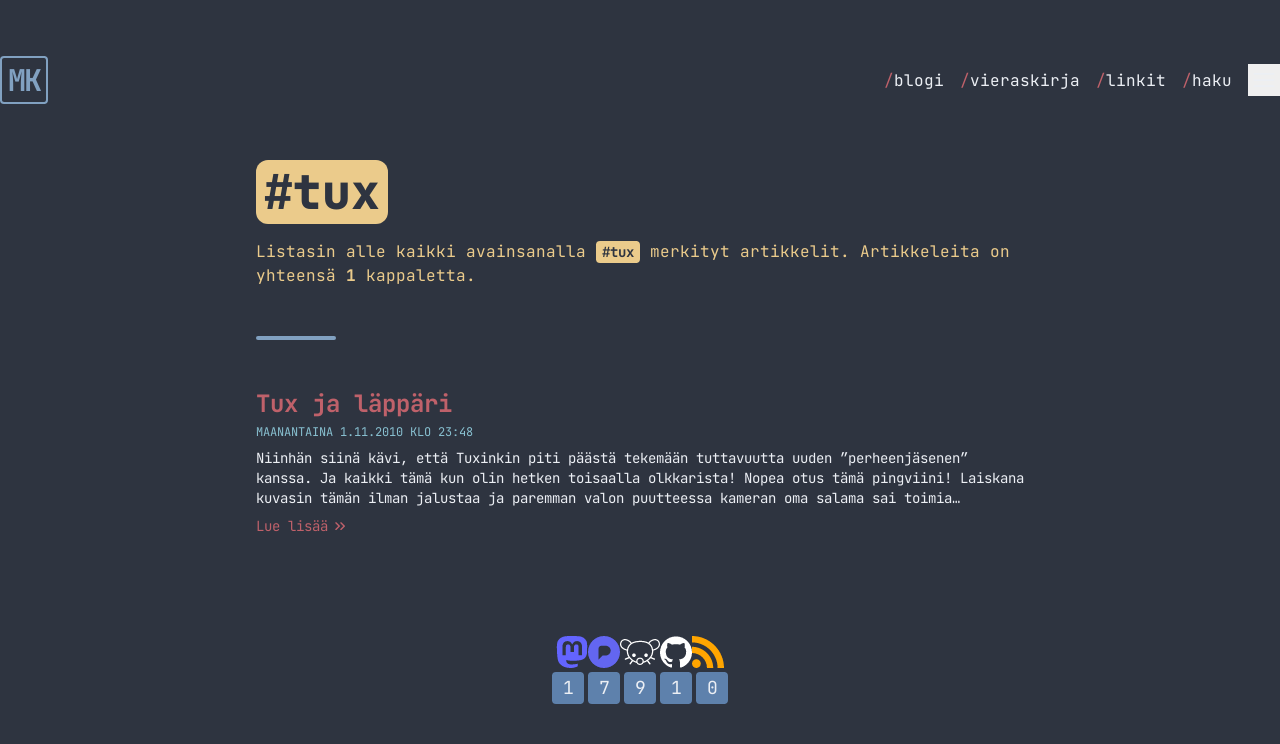

--- FILE ---
content_type: text/html; charset=utf-8
request_url: https://markokaartinen.net/avainsana/tux/
body_size: 6955
content:
<!DOCTYPE html>
<html lang="fi" class="scroll-smooth">
<head>
    <meta charset="utf-8">
    <meta name="viewport" content="width=device-width, initial-scale=1">

    <title>Tux - Avainsana - MarkoKaartinen.net</title>

            
        <meta property="og:title" content="Tux - Avainsana - MarkoKaartinen.net">
    
    <meta property="og:description" content="Tällä sivulla on listattuna kaikki avainsanan Tux artikkelit.">
    <meta name="description" content="Tällä sivulla on listattuna kaikki avainsanan Tux artikkelit.">


    <meta property="og:type" content="article">


 <meta property="og:locale" content="fi_FI"> 
 <meta property="og:image" content="https://markokaartinen.net/og/sivu/koti.png"> 
    <meta property="og:url" content="https://markokaartinen.net/avainsana/tux">
    <link rel="canonical" href="https://markokaartinen.net/avainsana/tux">


    <meta name="twitter:card" content="summary_large_image">
 <meta name="twitter:title" content="Tux - Avainsana - MarkoKaartinen.net">  <meta name="twitter:description" content="Tällä sivulla on listattuna kaikki avainsanan Tux artikkelit.">  <meta name="twitter:image" content="https://markokaartinen.net/og/sivu/koti.png"> 
    <link rel="icon" type="image/png" href="/favicon-96x96.png" sizes="96x96" />
    <link rel="icon" type="image/svg+xml" href="/favicon.svg" />
    <link rel="shortcut icon" href="/favicon.ico" />
    <link rel="apple-touch-icon" sizes="180x180" href="/apple-touch-icon.png" />
    <meta name="apple-mobile-web-app-title" content="MarkoKaartinen.net" />
    <link rel="manifest" href="/site.webmanifest" />

    <!-- Fonts -->
    <link rel="preconnect" href="https://fonts.bunny.net">
    <link href="https://fonts.bunny.net/css?family=jetbrains-mono:400,400i,500,600,700,700i,800" rel="stylesheet" />

    <link rel="alternate" type="application/atom+xml" href="https://markokaartinen.net/feed" title="MarkoKaartinen.net">

    <link href="https://github.com/MarkoKaartinen" rel="me">
    <link rel="webmention" href="https://webmention.io/markokaartinen.net/webmention" />

                        <script defer data-api="/pla/event" data-domain="markokaartinen.net" data-spa="auto" src="/pla/script.js"></script>
            
    <!-- Styles / Scripts -->
    <link rel="preload" as="style" href="https://markokaartinen.net/build/assets/app-ChUNXrkZ.css" /><link rel="modulepreload" as="script" href="https://markokaartinen.net/build/assets/app-BjK34bf0.js" /><link rel="stylesheet" href="https://markokaartinen.net/build/assets/app-ChUNXrkZ.css" data-navigate-track="reload" /><script type="module" src="https://markokaartinen.net/build/assets/app-BjK34bf0.js" data-navigate-track="reload"></script>
<!-- Livewire Styles --><style >[wire\:loading][wire\:loading], [wire\:loading\.delay][wire\:loading\.delay], [wire\:loading\.inline-block][wire\:loading\.inline-block], [wire\:loading\.inline][wire\:loading\.inline], [wire\:loading\.block][wire\:loading\.block], [wire\:loading\.flex][wire\:loading\.flex], [wire\:loading\.table][wire\:loading\.table], [wire\:loading\.grid][wire\:loading\.grid], [wire\:loading\.inline-flex][wire\:loading\.inline-flex] {display: none;}[wire\:loading\.delay\.none][wire\:loading\.delay\.none], [wire\:loading\.delay\.shortest][wire\:loading\.delay\.shortest], [wire\:loading\.delay\.shorter][wire\:loading\.delay\.shorter], [wire\:loading\.delay\.short][wire\:loading\.delay\.short], [wire\:loading\.delay\.default][wire\:loading\.delay\.default], [wire\:loading\.delay\.long][wire\:loading\.delay\.long], [wire\:loading\.delay\.longer][wire\:loading\.delay\.longer], [wire\:loading\.delay\.longest][wire\:loading\.delay\.longest] {display: none;}[wire\:offline][wire\:offline] {display: none;}[wire\:dirty]:not(textarea):not(input):not(select) {display: none;}:root {--livewire-progress-bar-color: #a3be8c;}[x-cloak] {display: none !important;}[wire\:cloak] {display: none !important;}dialog#livewire-error::backdrop {background-color: rgba(0, 0, 0, .6);}</style>
</head>
<body class="font-mono  md:text-lg text-nord-6 bg-nord-0">

    <div class="h-6 md:h-12"></div>
<div class="sticky top-0 w-full  bg-nord-0 z-[100]">
    <div class="container mx-auto flex items-center justify-between py-2 px-6 lg:px-0">
        <div class="font-bold text-3xl">
            <a wire:navigate href="https://markokaartinen.net" class="transition-colors duration-300 text-nord-9 aspect-square flex items-center justify-center border-2 border-nord-9 leading-none size-12 hover:text-nord-0 hover:bg-nord-9 rounded tracking-tighter">
                MK
            </a>
        </div>
        <div>
            <div class="hidden md:flex space-x-4 items-center">
                <ul class="flex space-x-4">
                                            <li><a class="text-base hover:font-bold hover:text-nord-11 transition-colors duration-300" href="https://markokaartinen.net/blogi" wire:navigate><span class="text-nord-11">/</span>blogi</a></li>
                                            <li><a class="text-base hover:font-bold hover:text-nord-11 transition-colors duration-300" href="https://markokaartinen.net/vieraskirja" wire:navigate><span class="text-nord-11">/</span>vieraskirja</a></li>
                                            <li><a class="text-base hover:font-bold hover:text-nord-11 transition-colors duration-300" href="https://markokaartinen.net/linkit" wire:navigate><span class="text-nord-11">/</span>linkit</a></li>
                                            <li><a class="text-base hover:font-bold hover:text-nord-11 transition-colors duration-300" href="https://markokaartinen.net/haku" wire:navigate><span class="text-nord-11">/</span>haku</a></li>
                                    </ul>
                <div class="hidden md:block relative" @click.outside="open = false" x-data="{ open: false }">
                    <div>
                        <button aria-label="Menu" x-on:click="open = !open" class="size-8 transition-all flex items-center justify-center border-nord-4 hover:bg-nord-4 hover:text-nord-0">
                            <svg x-show="!open" xmlns="http://www.w3.org/2000/svg" fill="none" viewBox="0 0 24 24" stroke-width="1.5" stroke="currentColor" class="size-7">
                                <path stroke-linecap="round" stroke-linejoin="round" d="M3.75 6.75h16.5M3.75 12h16.5m-16.5 5.25h16.5" />
                            </svg>
                            <svg x-show="open" x-cloak xmlns="http://www.w3.org/2000/svg" fill="none" viewBox="0 0 24 24" stroke-width="1.5" stroke="currentColor" class="size-7">
                                <path stroke-linecap="round" stroke-linejoin="round" d="M6 18L18 6M6 6l12 12" />
                            </svg>
                        </button>
                    </div>
                    <div class="absolute right-0 z-10 mt-2 w-44 text-base origin-top-right divide-y rounded shadow-lg ring-1 ring-opacity-5 focus:outline-none bg-nord-2 ring-nord-0 divide-nord-0 text-nord-4 overflow-clip" role="menu" aria-orientation="vertical" aria-labelledby="menu-button" tabindex="-1"
                         x-cloak
                         x-show="open"
                         x-transition:enter="transition ease-out duration-100"
                         x-transition:enter-start="transform opacity-0 scale-95"
                         x-transition:enter-end="transform opacity-100 scale-100"
                         x-transition:leave="transition ease-in duration-75"
                         x-transition:leave-start="transform opacity-100 scale-100"
                         x-transition:leave-end="transform opacity-0 scale-95"
                    >
                                                    <a role="menuitem" class="block px-4 py-2 hover:bg-nord-1" href="https://markokaartinen.net/nyt" wire:navigate><span class="text-nord-11">/</span>nyt</a>
                                                    <a role="menuitem" class="block px-4 py-2 hover:bg-nord-1" href="https://markokaartinen.net/tietoa" wire:navigate><span class="text-nord-11">/</span>tietoa</a>
                                                    <a role="menuitem" class="block px-4 py-2 hover:bg-nord-1" href="https://markokaartinen.net/kahvilaskuri" wire:navigate><span class="text-nord-11">/</span>kahvilaskuri</a>
                                                    <a role="menuitem" class="block px-4 py-2 hover:bg-nord-1" href="https://markokaartinen.net/muutosloki" wire:navigate><span class="text-nord-11">/</span>muutosloki</a>
                                            </div>
                </div>
            </div>

            <div class="block md:hidden relative" @click.outside="open = false" x-data="{ open: false }">
                <div>
                    <button aria-label="Menu" x-on:click="open = !open" class="size-10 border-2 stroke-2 rounded transition-all flex items-center justify-center border-nord-4 hover:bg-nord-4 hover:text-nord-0">
                        <svg x-show="!open" xmlns="http://www.w3.org/2000/svg" fill="none" viewBox="0 0 24 24" stroke-width="1.5" stroke="currentColor" class="size-8">
                            <path stroke-linecap="round" stroke-linejoin="round" d="M3.75 6.75h16.5M3.75 12h16.5m-16.5 5.25h16.5" />
                        </svg>
                        <svg x-show="open" x-cloak xmlns="http://www.w3.org/2000/svg" fill="none" viewBox="0 0 24 24" stroke-width="1.5" stroke="currentColor" class="size-8">
                            <path stroke-linecap="round" stroke-linejoin="round" d="M6 18L18 6M6 6l12 12" />
                        </svg>
                    </button>
                </div>
                <div class="absolute right-0 z-10 mt-2 w-40 origin-top-right divide-y rounded shadow-lg ring-1 ring-opacity-5 focus:outline-none bg-nord-2 ring-nord-0 divide-nord-0 text-nord-4 overflow-clip" role="menu" aria-orientation="vertical" aria-labelledby="menu-button" tabindex="-1"
                     x-cloak
                     x-show="open"
                     x-transition:enter="transition ease-out duration-100"
                     x-transition:enter-start="transform opacity-0 scale-95"
                     x-transition:enter-end="transform opacity-100 scale-100"
                     x-transition:leave="transition ease-in duration-75"
                     x-transition:leave-start="transform opacity-100 scale-100"
                     x-transition:leave-end="transform opacity-0 scale-95"
                >
                                            <a role="menuitem" class="block px-4 py-2 hover:bg-nord-1" href="https://markokaartinen.net/blogi" wire:navigate><span class="text-nord-11">/</span>blogi</a>
                                            <a role="menuitem" class="block px-4 py-2 hover:bg-nord-1" href="https://markokaartinen.net/vieraskirja" wire:navigate><span class="text-nord-11">/</span>vieraskirja</a>
                                            <a role="menuitem" class="block px-4 py-2 hover:bg-nord-1" href="https://markokaartinen.net/linkit" wire:navigate><span class="text-nord-11">/</span>linkit</a>
                                            <a role="menuitem" class="block px-4 py-2 hover:bg-nord-1" href="https://markokaartinen.net/haku" wire:navigate><span class="text-nord-11">/</span>haku</a>
                                                                <a role="menuitem" class="block px-4 py-2 hover:bg-nord-1" href="https://markokaartinen.net/nyt" wire:navigate><span class="text-nord-11">/</span>nyt</a>
                                            <a role="menuitem" class="block px-4 py-2 hover:bg-nord-1" href="https://markokaartinen.net/tietoa" wire:navigate><span class="text-nord-11">/</span>tietoa</a>
                                            <a role="menuitem" class="block px-4 py-2 hover:bg-nord-1" href="https://markokaartinen.net/kahvilaskuri" wire:navigate><span class="text-nord-11">/</span>kahvilaskuri</a>
                                            <a role="menuitem" class="block px-4 py-2 hover:bg-nord-1" href="https://markokaartinen.net/muutosloki" wire:navigate><span class="text-nord-11">/</span>muutosloki</a>
                                    </div>
            </div>
        </div>
    </div>
</div>

    <div class="container mx-auto py-6 md:py-12">
        <div wire:snapshot="{&quot;data&quot;:{&quot;tag&quot;:[null,{&quot;class&quot;:&quot;App\\Models\\Tag&quot;,&quot;key&quot;:1566,&quot;s&quot;:&quot;mdl&quot;}]},&quot;memo&quot;:{&quot;id&quot;:&quot;10hVriby9pHO1JZ2ageu&quot;,&quot;name&quot;:&quot;show-tag&quot;,&quot;path&quot;:&quot;avainsana\/tux&quot;,&quot;method&quot;:&quot;GET&quot;,&quot;release&quot;:&quot;a-a-a&quot;,&quot;children&quot;:{&quot;lw-4080305724-0&quot;:[&quot;div&quot;,&quot;xTKGWeTU4rVKyzGsR5Au&quot;]},&quot;scripts&quot;:[],&quot;assets&quot;:[],&quot;errors&quot;:[],&quot;locale&quot;:&quot;fi&quot;},&quot;checksum&quot;:&quot;8c9bb169876fa4e46edb46831fa62052729a8121404426123eb377e758bdf26b&quot;}" wire:effects="{&quot;partials&quot;:[]}" wire:id="10hVriby9pHO1JZ2ageu">
    <div class="text-left pb-6 md:pb-12 wrapper">
        <h1 class="bg-nord-13 text-5xl rounded-xl px-2 py-2 mb-4 text-nord-0 font-extrabold inline-block lowercase">
            #Tux
        </h1>
        <p class="text-nord-13 text-base">Listasin alle kaikki avainsanalla <strong class="bg-nord-13 text-nord-0 text-sm font-bold rounded px-1.5 py-0.5 leading-none lowercase">#Tux</strong> merkityt artikkelit. Artikkeleita on yhteensä <strong>1</strong> kappaletta.</p>
    </div>
    <div class="grid grid-cols-1 gap-6 md:gap-12 wrapper">
        <div class="h-1 w-20 rounded-full bg-nord-9"></div>

        <div wire:snapshot="{&quot;data&quot;:{&quot;tagType&quot;:&quot;tag&quot;,&quot;tag&quot;:&quot;tux&quot;,&quot;order&quot;:&quot;desc&quot;,&quot;limit&quot;:10,&quot;paginate&quot;:true,&quot;heading&quot;:&quot;h2&quot;,&quot;spacing&quot;:&quot;normal&quot;,&quot;cols&quot;:&quot;grid-cols-1&quot;,&quot;paginators&quot;:[{&quot;page&quot;:1},{&quot;s&quot;:&quot;arr&quot;}]},&quot;memo&quot;:{&quot;id&quot;:&quot;xTKGWeTU4rVKyzGsR5Au&quot;,&quot;name&quot;:&quot;show-articles&quot;,&quot;path&quot;:&quot;avainsana\/tux&quot;,&quot;method&quot;:&quot;GET&quot;,&quot;release&quot;:&quot;a-a-a&quot;,&quot;children&quot;:[],&quot;scripts&quot;:[],&quot;assets&quot;:[],&quot;errors&quot;:[],&quot;locale&quot;:&quot;fi&quot;},&quot;checksum&quot;:&quot;5945bf67b89bb74b13861e17288054bdcf39073e92b0bfba285f6bdc927e3667&quot;}" wire:effects="{&quot;partials&quot;:[],&quot;url&quot;:{&quot;paginators.page&quot;:{&quot;as&quot;:&quot;page&quot;,&quot;use&quot;:&quot;push&quot;,&quot;alwaysShow&quot;:false,&quot;except&quot;:null}}}" wire:id="xTKGWeTU4rVKyzGsR5Au" class="grid grid-cols-1 gap-6 md:gap-12 scroll-mt-20" id="articles">
    <!--[if BLOCK]><![endif]-->        <div class="" wire:key="article-list-2010-tux-ja-lappari">
            <!--[if BLOCK]><![endif]-->                <h2 class="text-xl md:text-2xl font-bold">
                    <a class="text-nord-11 hover:text-nord-12 transition-colors duration-300" href="https://markokaartinen.net/2010/tux-ja-lappari" wire:navigate>
                        Tux ja läppäri
                    </a>
                </h2>
            <!--[if ENDBLOCK]><![endif]-->            <div class="flex items-center space-x-3 mt-1">
                <div class="text-xs uppercase text-nord-8">
                    maanantaina 1.11.2010 klo 23:48
                </div>
            </div>
            <div class="text-sm pt-2 line-clamp-3">Niinhän siinä kävi, että Tuxinkin piti päästä tekemään tuttavuutta uuden ”perheenjäsenen” kanssa. Ja kaikki tämä kun olin hetken toisaalla olkkarista! Nopea otus tämä pingviini! Laiskana kuvasin tämän ilman jalustaa ja paremman valon puutteessa kameran oma salama sai toimia valonlähteenä. Tosin kuva on minusta onnistunut ja hyvä. Tosin tätä kuvaa pitää paremmalla ajalla koittaa vielä jalustan… Jatka lukemista Tux ja läppäri</div>
            <div class="flex pt-2">
                <a class="text-nord-11 text-sm hover:text-nord-12 transition-colors duration-300 inline-flex items-center" href="https://markokaartinen.net/2010/tux-ja-lappari" wire:navigate>
                    <span>Lue lisää</span>
                    <svg xmlns="http://www.w3.org/2000/svg" viewBox="0 0 16 16" fill="currentColor" class="ml-1 size-4">
                        <path fill-rule="evenodd" d="M12.78 7.595a.75.75 0 0 1 0 1.06l-3.25 3.25a.75.75 0 0 1-1.06-1.06l2.72-2.72-2.72-2.72a.75.75 0 0 1 1.06-1.06l3.25 3.25Zm-8.25-3.25 3.25 3.25a.75.75 0 0 1 0 1.06l-3.25 3.25a.75.75 0 0 1-1.06-1.06l2.72-2.72-2.72-2.72a.75.75 0 0 1 1.06-1.06Z" clip-rule="evenodd" />
                    </svg>
                </a>
            </div>
        </div>
    <!--[if ENDBLOCK]><![endif]-->
    <!--[if BLOCK]><![endif]-->        <div>
    <!--[if BLOCK]><![endif]--><!--[if ENDBLOCK]><![endif]--></div>

    <!--[if ENDBLOCK]><![endif]--></div>
    </div>
</div>
    </div>

    <div class="container mx-auto flex flex-col items-center justify-between pb-6 md:pb-12 gap-6">
    <div class="flex items-center gap-4">
        <div>
            <a class="text-brand-mastodon hover:text-opacity-80" title="Mastodon" href="https://kaartinen.social/@marko" rel="me">
                <svg class="size-8 fill-current" role="img" viewBox="0 0 24 24" xmlns="http://www.w3.org/2000/svg"><title>Mastodon</title><path d="M23.268 5.313c-.35-2.578-2.617-4.61-5.304-5.004C17.51.242 15.792 0 11.813 0h-.03c-3.98 0-4.835.242-5.288.309C3.882.692 1.496 2.518.917 5.127.64 6.412.61 7.837.661 9.143c.074 1.874.088 3.745.26 5.611.118 1.24.325 2.47.62 3.68.55 2.237 2.777 4.098 4.96 4.857 2.336.792 4.849.923 7.256.38.265-.061.527-.132.786-.213.585-.184 1.27-.39 1.774-.753a.057.057 0 0 0 .023-.043v-1.809a.052.052 0 0 0-.02-.041.053.053 0 0 0-.046-.01 20.282 20.282 0 0 1-4.709.545c-2.73 0-3.463-1.284-3.674-1.818a5.593 5.593 0 0 1-.319-1.433.053.053 0 0 1 .066-.054c1.517.363 3.072.546 4.632.546.376 0 .75 0 1.125-.01 1.57-.044 3.224-.124 4.768-.422.038-.008.077-.015.11-.024 2.435-.464 4.753-1.92 4.989-5.604.008-.145.03-1.52.03-1.67.002-.512.167-3.63-.024-5.545zm-3.748 9.195h-2.561V8.29c0-1.309-.55-1.976-1.67-1.976-1.23 0-1.846.79-1.846 2.35v3.403h-2.546V8.663c0-1.56-.617-2.35-1.848-2.35-1.112 0-1.668.668-1.67 1.977v6.218H4.822V8.102c0-1.31.337-2.35 1.011-3.12.696-.77 1.608-1.164 2.74-1.164 1.311 0 2.302.5 2.962 1.498l.638 1.06.638-1.06c.66-.999 1.65-1.498 2.96-1.498 1.13 0 2.043.395 2.74 1.164.675.77 1.012 1.81 1.012 3.12z"/></svg>
            </a>
        </div>
        <div>
            <a class="text-brand-pixelfed hover:text-opacity-80" title="Pixelfed" href="https://kaartinen.photos/@marko" rel="me">
                <svg class="size-8 fill-current" role="img" viewBox="0 0 24 24" xmlns="http://www.w3.org/2000/svg"><title>Pixelfed</title><path d="M12 24C5.3726 24 0 18.6274 0 12S5.3726 0 12 0s12 5.3726 12 12-5.3726 12-12 12m-.9526-9.3802h2.2014c2.0738 0 3.7549-1.6366 3.7549-3.6554S15.3226 7.309 13.2488 7.309h-3.1772c-1.1964 0-2.1663.9442-2.1663 2.1089v8.208z"/></svg>
            </a>
        </div>
        <div>
            <a class="text-white hover:text-opacity-80" href="https://lemmini.fi/u/marko" title="Lemmy" rel="me">
                <svg role="img" class="size-10 fill-current" viewBox="0 0 24 24" xmlns="http://www.w3.org/2000/svg"><title>Lemmy</title><path d="M2.9595 4.2228a3.9132 3.9132 0 0 0-.332.019c-.8781.1012-1.67.5699-2.155 1.3862-.475.8-.5922 1.6809-.35 2.4971.2421.8162.8297 1.5575 1.6982 2.1449.0053.0035.0106.0076.0163.0114.746.4498 1.492.7431 2.2877.8994-.02.3318-.0272.6689-.006 1.0181.0634 1.0432.4368 2.0006.996 2.8492l-2.0061.8189a.4163.4163 0 0 0-.2276.2239.416.416 0 0 0 .0879.455.415.415 0 0 0 .2941.1231.4156.4156 0 0 0 .1595-.0312l2.2093-.9035c.408.4859.8695.9315 1.3723 1.318.0196.0151.0407.0264.0603.0423l-1.2918 1.7103a.416.416 0 0 0 .664.501l1.314-1.7385c.7185.4548 1.4782.7927 2.2294 1.0242.3833.7209 1.1379 1.1871 2.0202 1.1871.8907 0 1.6442-.501 2.0242-1.2072.744-.2347 1.4959-.5729 2.2073-1.0262l1.332 1.7606a.4157.4157 0 0 0 .7439-.1936.4165.4165 0 0 0-.0799-.3074l-1.3099-1.7345c.0083-.0075.0178-.0113.0261-.0188.4968-.3803.9549-.8175 1.3622-1.2939l2.155.8794a.4156.4156 0 0 0 .5412-.2276.4151.4151 0 0 0-.2273-.5432l-1.9438-.7928c.577-.8538.9697-1.8183 1.0504-2.8693.0268-.3507.0242-.6914.0079-1.0262.7905-.1572 1.5321-.4502 2.2737-.8974.0053-.0033.011-.0076.0163-.0113.8684-.5874 1.456-1.3287 1.6982-2.145.2421-.8161.125-1.697-.3501-2.497-.4849-.8163-1.2768-1.2852-2.155-1.3863a3.2175 3.2175 0 0 0-.332-.0189c-.7852-.0151-1.6231.229-2.4286.6942-.5926.342-1.1252.867-1.5433 1.4387-1.1699-.6703-2.6923-1.0476-4.5635-1.0785a15.5768 15.5768 0 0 0-.5111 0c-2.085.034-3.7537.43-5.0142 1.1449-.0033-.0038-.0045-.0114-.008-.0152-.4233-.5916-.973-1.1365-1.5835-1.489-.8055-.465-1.6434-.7083-2.4286-.6941Zm.2858.7365c.5568.042 1.1696.2358 1.7787.5875.485.28.9757.7554 1.346 1.2696a5.6875 5.6875 0 0 0-.4969.4085c-.9201.8516-1.4615 1.9597-1.668 3.2335-.6809-.1402-1.3183-.3945-1.984-.7948-.7553-.5128-1.2159-1.1225-1.4004-1.7445-.1851-.624-.1074-1.2712.2776-1.9196.3743-.63.9275-.9534 1.6118-1.0322a2.796 2.796 0 0 1 .5352-.0076Zm17.5094 0a2.797 2.797 0 0 1 .5353.0075c.6842.0786 1.2374.4021 1.6117 1.0322.385.6484.4627 1.2957.2776 1.9196-.1845.622-.645 1.2317-1.4004 1.7445-.6578.3955-1.2881.6472-1.9598.7888-.1942-1.2968-.7375-2.4338-1.666-3.302a5.5639 5.5639 0 0 0-.4709-.3923c.3645-.49.8287-.9428 1.2938-1.2113.6091-.3515 1.2219-.5454 1.7787-.5875ZM12.006 6.0036a14.832 14.832 0 0 1 .487 0c2.3901.0393 4.0848.67 5.1631 1.678 1.1501 1.0754 1.6423 2.6006 1.499 4.467-.1311 1.7079-1.2203 3.2281-2.652 4.324-.694.5313-1.4626.9354-2.2254 1.2294.0031-.0453.014-.0888.014-.1349.0029-1.1964-.9313-2.2133-2.2918-2.2133-1.3606 0-2.3222 1.0154-2.2918 2.2213.0013.0507.014.0972.0181.1471-.781-.2933-1.5696-.7013-2.2777-1.2456-1.4239-1.0945-2.4997-2.6129-2.6037-4.322-.1129-1.8567.3778-3.3382 1.5212-4.3965C7.5094 6.7 9.352 6.047 12.006 6.0036Zm-3.6419 6.8291c-.6053 0-1.0966.4903-1.0966 1.0966 0 .6063.4913 1.0986 1.0966 1.0986s1.0966-.4923 1.0966-1.0986c0-.6063-.4913-1.0966-1.0966-1.0966zm7.2819.0113c-.5998 0-1.0866.4859-1.0866 1.0866s.4868 1.0885 1.0866 1.0885c.5997 0 1.0865-.4878 1.0865-1.0885s-.4868-1.0866-1.0865-1.0866zM12 16.0835c1.0237 0 1.5654.638 1.5634 1.4829-.0018.7849-.6723 1.485-1.5634 1.485-.9167 0-1.54-.5629-1.5634-1.493-.0212-.8347.5397-1.4749 1.5634-1.4749Z"/></svg>
            </a>
        </div>
        <div>
            <a href="https://github.com/MarkoKaartinen/blogi" title="GitHub" class="text-white hover:text-opacity-80">
                <svg class="size-8 fill-current" role="img" viewBox="0 0 24 24" xmlns="http://www.w3.org/2000/svg"><title>GitHub</title><path d="M12 .297c-6.63 0-12 5.373-12 12 0 5.303 3.438 9.8 8.205 11.385.6.113.82-.258.82-.577 0-.285-.01-1.04-.015-2.04-3.338.724-4.042-1.61-4.042-1.61C4.422 18.07 3.633 17.7 3.633 17.7c-1.087-.744.084-.729.084-.729 1.205.084 1.838 1.236 1.838 1.236 1.07 1.835 2.809 1.305 3.495.998.108-.776.417-1.305.76-1.605-2.665-.3-5.466-1.332-5.466-5.93 0-1.31.465-2.38 1.235-3.22-.135-.303-.54-1.523.105-3.176 0 0 1.005-.322 3.3 1.23.96-.267 1.98-.399 3-.405 1.02.006 2.04.138 3 .405 2.28-1.552 3.285-1.23 3.285-1.23.645 1.653.24 2.873.12 3.176.765.84 1.23 1.91 1.23 3.22 0 4.61-2.805 5.625-5.475 5.92.42.36.81 1.096.81 2.22 0 1.606-.015 2.896-.015 3.286 0 .315.21.69.825.57C20.565 22.092 24 17.592 24 12.297c0-6.627-5.373-12-12-12"/></svg>
            </a>
        </div>
        <div>
            <a href="https://markokaartinen.net/feed" title="RSS syöte" class="text-brand-rss hover:text-opacity-80">
                <svg class="size-8 fill-current" role="img" viewBox="0 0 24 24" xmlns="http://www.w3.org/2000/svg"><title>RSS</title><path d="M19.199 24C19.199 13.467 10.533 4.8 0 4.8V0c13.165 0 24 10.835 24 24h-4.801zM3.291 17.415c1.814 0 3.293 1.479 3.293 3.295 0 1.813-1.485 3.29-3.301 3.29C1.47 24 0 22.526 0 20.71s1.475-3.294 3.291-3.295zM15.909 24h-4.665c0-6.169-5.075-11.245-11.244-11.245V8.09c8.727 0 15.909 7.184 15.909 15.91z"/></svg>
            </a>
        </div>
    </div>
    <div>
        <div wire:snapshot="{&quot;data&quot;:{&quot;visitors&quot;:&quot;17910&quot;},&quot;memo&quot;:{&quot;id&quot;:&quot;GuvyujVnCO7EBh4n2ram&quot;,&quot;name&quot;:&quot;visitors&quot;,&quot;path&quot;:&quot;avainsana\/tux&quot;,&quot;method&quot;:&quot;GET&quot;,&quot;release&quot;:&quot;a-a-a&quot;,&quot;children&quot;:[],&quot;scripts&quot;:[],&quot;assets&quot;:[],&quot;errors&quot;:[],&quot;locale&quot;:&quot;fi&quot;},&quot;checksum&quot;:&quot;6b737694a2d71a3d44c92157e12b7ac4c94c3ca55a0b511f467017fbcfb1ed5b&quot;}" wire:effects="{&quot;partials&quot;:[]}" wire:id="GuvyujVnCO7EBh4n2ram">
    <div class="flex items-center justify-center">
        <!--[if BLOCK]><![endif]-->            <div class="border-2 border-nord-10 bg-nord-10 rounded mx-0.5 size-8 flex items-center justify-center text-center aspect-square leading-none">1</div>
                    <div class="border-2 border-nord-10 bg-nord-10 rounded mx-0.5 size-8 flex items-center justify-center text-center aspect-square leading-none">7</div>
                    <div class="border-2 border-nord-10 bg-nord-10 rounded mx-0.5 size-8 flex items-center justify-center text-center aspect-square leading-none">9</div>
                    <div class="border-2 border-nord-10 bg-nord-10 rounded mx-0.5 size-8 flex items-center justify-center text-center aspect-square leading-none">1</div>
                    <div class="border-2 border-nord-10 bg-nord-10 rounded mx-0.5 size-8 flex items-center justify-center text-center aspect-square leading-none">0</div>
        <!--[if ENDBLOCK]><![endif]-->    </div>
</div>
    </div>
</div>


<script type="module">
    window.lightbox.init()
</script>
<script src="/livewire/livewire.min.js?id=0f6341c0"   data-csrf="CaYz0C4APHfHj1ymQZ6F94XnXN0N4Vo5kPLEsavu" data-update-uri="/livewire/update" data-navigate-once="true"></script>
<script defer src="https://static.cloudflareinsights.com/beacon.min.js/vcd15cbe7772f49c399c6a5babf22c1241717689176015" integrity="sha512-ZpsOmlRQV6y907TI0dKBHq9Md29nnaEIPlkf84rnaERnq6zvWvPUqr2ft8M1aS28oN72PdrCzSjY4U6VaAw1EQ==" data-cf-beacon='{"version":"2024.11.0","token":"a71b90be7504451193cea53c9196e6ed","r":1,"server_timing":{"name":{"cfCacheStatus":true,"cfEdge":true,"cfExtPri":true,"cfL4":true,"cfOrigin":true,"cfSpeedBrain":true},"location_startswith":null}}' crossorigin="anonymous"></script>
</body>
</html>
